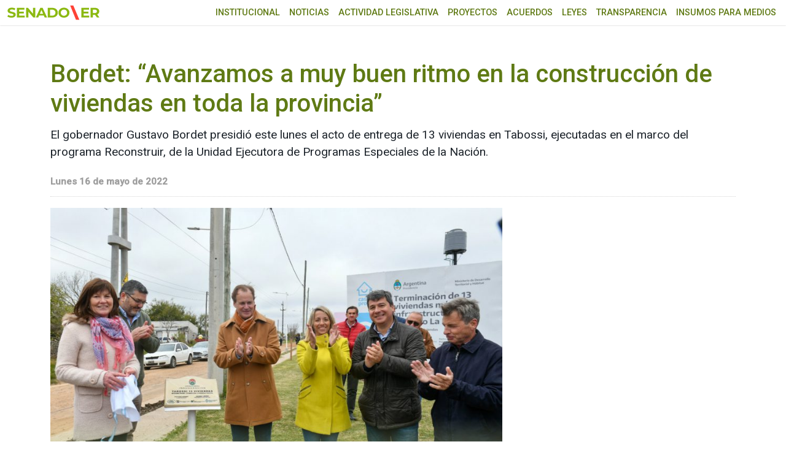

--- FILE ---
content_type: text/html; charset=UTF-8
request_url: https://www.senadoer.gob.ar/2022/05/bordet-avanzamos-a-muy-buen-ritmo-en-la-construccion-de-viviendas-en-toda-la-provincia/
body_size: 8512
content:
<!doctype html>
<html lang="es-AR" prefix="og: http://ogp.me/ns# article: http://ogp.me/ns/article#">
<head>
<!-- Google tag (gtag.js) -->
<script async src="https://www.googletagmanager.com/gtag/js?id=G-C5HRT8Z3L4"></script>
<script>
window.dataLayer = window.dataLayer || [];
function gtag(){dataLayer.push(arguments);}
gtag('js', new Date());
gtag('config', 'G-C5HRT8Z3L4');
</script>
<link rel="preconnect" href="https://fonts.googleapis.com">
<link rel="preconnect" href="https://fonts.gstatic.com" crossorigin>
<meta charset="UTF-8">
<meta name="viewport" content="width=device-width, initial-scale=1">
<link rel="profile" href="https://gmpg.org/xfn/11">
<title>Bordet: &#8220;Avanzamos a muy buen ritmo en la construcción de viviendas en toda la provincia&#8221; &#8211; SENADO ENTRE RÍOS</title>
<meta name='robots' content='max-image-preview:large' />
<style>img:is([sizes="auto" i], [sizes^="auto," i]) { contain-intrinsic-size: 3000px 1500px }</style>
<link rel="alternate" type="application/rss+xml" title="SENADO ENTRE RÍOS &raquo; Bordet: &#8220;Avanzamos a muy buen ritmo en la construcción de viviendas en toda la provincia&#8221; RSS de los comentarios" href="https://www.senadoer.gob.ar/2022/05/bordet-avanzamos-a-muy-buen-ritmo-en-la-construccion-de-viviendas-en-toda-la-provincia/feed/" />
<style id='classic-theme-styles-inline-css'>
/*! This file is auto-generated */
.wp-block-button__link{color:#fff;background-color:#32373c;border-radius:9999px;box-shadow:none;text-decoration:none;padding:calc(.667em + 2px) calc(1.333em + 2px);font-size:1.125em}.wp-block-file__button{background:#32373c;color:#fff;text-decoration:none}
</style>
<style id='global-styles-inline-css'>
:root{--wp--preset--aspect-ratio--square: 1;--wp--preset--aspect-ratio--4-3: 4/3;--wp--preset--aspect-ratio--3-4: 3/4;--wp--preset--aspect-ratio--3-2: 3/2;--wp--preset--aspect-ratio--2-3: 2/3;--wp--preset--aspect-ratio--16-9: 16/9;--wp--preset--aspect-ratio--9-16: 9/16;--wp--preset--color--black: #000000;--wp--preset--color--cyan-bluish-gray: #abb8c3;--wp--preset--color--white: #ffffff;--wp--preset--color--pale-pink: #f78da7;--wp--preset--color--vivid-red: #cf2e2e;--wp--preset--color--luminous-vivid-orange: #ff6900;--wp--preset--color--luminous-vivid-amber: #fcb900;--wp--preset--color--light-green-cyan: #7bdcb5;--wp--preset--color--vivid-green-cyan: #00d084;--wp--preset--color--pale-cyan-blue: #8ed1fc;--wp--preset--color--vivid-cyan-blue: #0693e3;--wp--preset--color--vivid-purple: #9b51e0;--wp--preset--gradient--vivid-cyan-blue-to-vivid-purple: linear-gradient(135deg,rgba(6,147,227,1) 0%,rgb(155,81,224) 100%);--wp--preset--gradient--light-green-cyan-to-vivid-green-cyan: linear-gradient(135deg,rgb(122,220,180) 0%,rgb(0,208,130) 100%);--wp--preset--gradient--luminous-vivid-amber-to-luminous-vivid-orange: linear-gradient(135deg,rgba(252,185,0,1) 0%,rgba(255,105,0,1) 100%);--wp--preset--gradient--luminous-vivid-orange-to-vivid-red: linear-gradient(135deg,rgba(255,105,0,1) 0%,rgb(207,46,46) 100%);--wp--preset--gradient--very-light-gray-to-cyan-bluish-gray: linear-gradient(135deg,rgb(238,238,238) 0%,rgb(169,184,195) 100%);--wp--preset--gradient--cool-to-warm-spectrum: linear-gradient(135deg,rgb(74,234,220) 0%,rgb(151,120,209) 20%,rgb(207,42,186) 40%,rgb(238,44,130) 60%,rgb(251,105,98) 80%,rgb(254,248,76) 100%);--wp--preset--gradient--blush-light-purple: linear-gradient(135deg,rgb(255,206,236) 0%,rgb(152,150,240) 100%);--wp--preset--gradient--blush-bordeaux: linear-gradient(135deg,rgb(254,205,165) 0%,rgb(254,45,45) 50%,rgb(107,0,62) 100%);--wp--preset--gradient--luminous-dusk: linear-gradient(135deg,rgb(255,203,112) 0%,rgb(199,81,192) 50%,rgb(65,88,208) 100%);--wp--preset--gradient--pale-ocean: linear-gradient(135deg,rgb(255,245,203) 0%,rgb(182,227,212) 50%,rgb(51,167,181) 100%);--wp--preset--gradient--electric-grass: linear-gradient(135deg,rgb(202,248,128) 0%,rgb(113,206,126) 100%);--wp--preset--gradient--midnight: linear-gradient(135deg,rgb(2,3,129) 0%,rgb(40,116,252) 100%);--wp--preset--font-size--small: 13px;--wp--preset--font-size--medium: 20px;--wp--preset--font-size--large: 36px;--wp--preset--font-size--x-large: 42px;--wp--preset--spacing--20: 0.44rem;--wp--preset--spacing--30: 0.67rem;--wp--preset--spacing--40: 1rem;--wp--preset--spacing--50: 1.5rem;--wp--preset--spacing--60: 2.25rem;--wp--preset--spacing--70: 3.38rem;--wp--preset--spacing--80: 5.06rem;--wp--preset--shadow--natural: 6px 6px 9px rgba(0, 0, 0, 0.2);--wp--preset--shadow--deep: 12px 12px 50px rgba(0, 0, 0, 0.4);--wp--preset--shadow--sharp: 6px 6px 0px rgba(0, 0, 0, 0.2);--wp--preset--shadow--outlined: 6px 6px 0px -3px rgba(255, 255, 255, 1), 6px 6px rgba(0, 0, 0, 1);--wp--preset--shadow--crisp: 6px 6px 0px rgba(0, 0, 0, 1);}:where(.is-layout-flex){gap: 0.5em;}:where(.is-layout-grid){gap: 0.5em;}body .is-layout-flex{display: flex;}.is-layout-flex{flex-wrap: wrap;align-items: center;}.is-layout-flex > :is(*, div){margin: 0;}body .is-layout-grid{display: grid;}.is-layout-grid > :is(*, div){margin: 0;}:where(.wp-block-columns.is-layout-flex){gap: 2em;}:where(.wp-block-columns.is-layout-grid){gap: 2em;}:where(.wp-block-post-template.is-layout-flex){gap: 1.25em;}:where(.wp-block-post-template.is-layout-grid){gap: 1.25em;}.has-black-color{color: var(--wp--preset--color--black) !important;}.has-cyan-bluish-gray-color{color: var(--wp--preset--color--cyan-bluish-gray) !important;}.has-white-color{color: var(--wp--preset--color--white) !important;}.has-pale-pink-color{color: var(--wp--preset--color--pale-pink) !important;}.has-vivid-red-color{color: var(--wp--preset--color--vivid-red) !important;}.has-luminous-vivid-orange-color{color: var(--wp--preset--color--luminous-vivid-orange) !important;}.has-luminous-vivid-amber-color{color: var(--wp--preset--color--luminous-vivid-amber) !important;}.has-light-green-cyan-color{color: var(--wp--preset--color--light-green-cyan) !important;}.has-vivid-green-cyan-color{color: var(--wp--preset--color--vivid-green-cyan) !important;}.has-pale-cyan-blue-color{color: var(--wp--preset--color--pale-cyan-blue) !important;}.has-vivid-cyan-blue-color{color: var(--wp--preset--color--vivid-cyan-blue) !important;}.has-vivid-purple-color{color: var(--wp--preset--color--vivid-purple) !important;}.has-black-background-color{background-color: var(--wp--preset--color--black) !important;}.has-cyan-bluish-gray-background-color{background-color: var(--wp--preset--color--cyan-bluish-gray) !important;}.has-white-background-color{background-color: var(--wp--preset--color--white) !important;}.has-pale-pink-background-color{background-color: var(--wp--preset--color--pale-pink) !important;}.has-vivid-red-background-color{background-color: var(--wp--preset--color--vivid-red) !important;}.has-luminous-vivid-orange-background-color{background-color: var(--wp--preset--color--luminous-vivid-orange) !important;}.has-luminous-vivid-amber-background-color{background-color: var(--wp--preset--color--luminous-vivid-amber) !important;}.has-light-green-cyan-background-color{background-color: var(--wp--preset--color--light-green-cyan) !important;}.has-vivid-green-cyan-background-color{background-color: var(--wp--preset--color--vivid-green-cyan) !important;}.has-pale-cyan-blue-background-color{background-color: var(--wp--preset--color--pale-cyan-blue) !important;}.has-vivid-cyan-blue-background-color{background-color: var(--wp--preset--color--vivid-cyan-blue) !important;}.has-vivid-purple-background-color{background-color: var(--wp--preset--color--vivid-purple) !important;}.has-black-border-color{border-color: var(--wp--preset--color--black) !important;}.has-cyan-bluish-gray-border-color{border-color: var(--wp--preset--color--cyan-bluish-gray) !important;}.has-white-border-color{border-color: var(--wp--preset--color--white) !important;}.has-pale-pink-border-color{border-color: var(--wp--preset--color--pale-pink) !important;}.has-vivid-red-border-color{border-color: var(--wp--preset--color--vivid-red) !important;}.has-luminous-vivid-orange-border-color{border-color: var(--wp--preset--color--luminous-vivid-orange) !important;}.has-luminous-vivid-amber-border-color{border-color: var(--wp--preset--color--luminous-vivid-amber) !important;}.has-light-green-cyan-border-color{border-color: var(--wp--preset--color--light-green-cyan) !important;}.has-vivid-green-cyan-border-color{border-color: var(--wp--preset--color--vivid-green-cyan) !important;}.has-pale-cyan-blue-border-color{border-color: var(--wp--preset--color--pale-cyan-blue) !important;}.has-vivid-cyan-blue-border-color{border-color: var(--wp--preset--color--vivid-cyan-blue) !important;}.has-vivid-purple-border-color{border-color: var(--wp--preset--color--vivid-purple) !important;}.has-vivid-cyan-blue-to-vivid-purple-gradient-background{background: var(--wp--preset--gradient--vivid-cyan-blue-to-vivid-purple) !important;}.has-light-green-cyan-to-vivid-green-cyan-gradient-background{background: var(--wp--preset--gradient--light-green-cyan-to-vivid-green-cyan) !important;}.has-luminous-vivid-amber-to-luminous-vivid-orange-gradient-background{background: var(--wp--preset--gradient--luminous-vivid-amber-to-luminous-vivid-orange) !important;}.has-luminous-vivid-orange-to-vivid-red-gradient-background{background: var(--wp--preset--gradient--luminous-vivid-orange-to-vivid-red) !important;}.has-very-light-gray-to-cyan-bluish-gray-gradient-background{background: var(--wp--preset--gradient--very-light-gray-to-cyan-bluish-gray) !important;}.has-cool-to-warm-spectrum-gradient-background{background: var(--wp--preset--gradient--cool-to-warm-spectrum) !important;}.has-blush-light-purple-gradient-background{background: var(--wp--preset--gradient--blush-light-purple) !important;}.has-blush-bordeaux-gradient-background{background: var(--wp--preset--gradient--blush-bordeaux) !important;}.has-luminous-dusk-gradient-background{background: var(--wp--preset--gradient--luminous-dusk) !important;}.has-pale-ocean-gradient-background{background: var(--wp--preset--gradient--pale-ocean) !important;}.has-electric-grass-gradient-background{background: var(--wp--preset--gradient--electric-grass) !important;}.has-midnight-gradient-background{background: var(--wp--preset--gradient--midnight) !important;}.has-small-font-size{font-size: var(--wp--preset--font-size--small) !important;}.has-medium-font-size{font-size: var(--wp--preset--font-size--medium) !important;}.has-large-font-size{font-size: var(--wp--preset--font-size--large) !important;}.has-x-large-font-size{font-size: var(--wp--preset--font-size--x-large) !important;}
:where(.wp-block-post-template.is-layout-flex){gap: 1.25em;}:where(.wp-block-post-template.is-layout-grid){gap: 1.25em;}
:where(.wp-block-columns.is-layout-flex){gap: 2em;}:where(.wp-block-columns.is-layout-grid){gap: 2em;}
:root :where(.wp-block-pullquote){font-size: 1.5em;line-height: 1.6;}
</style>
<link rel='stylesheet' id='senadoer-boostrap-css' href='//www.senadoer.gob.ar/wp-content/cache/wpfc-minified/1nmwy5uz/7rchc.css' media='all' />
<link rel='stylesheet' id='senadoer-fb-css' href='//www.senadoer.gob.ar/wp-content/cache/wpfc-minified/kwol6dqh/7rchc.css' media='all' />
<link rel='stylesheet' id='senadoer-style-css' href='//www.senadoer.gob.ar/wp-content/cache/wpfc-minified/q67axd09/7rchc.css' media='all' />
<link rel="https://api.w.org/" href="https://www.senadoer.gob.ar/wp-json/" /><link rel="alternate" title="JSON" type="application/json" href="https://www.senadoer.gob.ar/wp-json/wp/v2/posts/34581" /><link rel="canonical" href="https://www.senadoer.gob.ar/2022/05/bordet-avanzamos-a-muy-buen-ritmo-en-la-construccion-de-viviendas-en-toda-la-provincia/" />
<link rel='shortlink' href='https://www.senadoer.gob.ar/?p=34581' />
<link rel="alternate" title="oEmbed (JSON)" type="application/json+oembed" href="https://www.senadoer.gob.ar/wp-json/oembed/1.0/embed?url=https%3A%2F%2Fwww.senadoer.gob.ar%2F2022%2F05%2Fbordet-avanzamos-a-muy-buen-ritmo-en-la-construccion-de-viviendas-en-toda-la-provincia%2F" />
<link rel="alternate" title="oEmbed (XML)" type="text/xml+oembed" href="https://www.senadoer.gob.ar/wp-json/oembed/1.0/embed?url=https%3A%2F%2Fwww.senadoer.gob.ar%2F2022%2F05%2Fbordet-avanzamos-a-muy-buen-ritmo-en-la-construccion-de-viviendas-en-toda-la-provincia%2F&#038;format=xml" />
<meta property="og:title" name="og:title" content="Bordet: &#8220;Avanzamos a muy buen ritmo en la construcción de viviendas en toda la provincia&#8221;" />
<meta property="og:type" name="og:type" content="article" />
<meta property="og:image" name="og:image" content="https://www.senadoer.gob.ar/wp-content/uploads/2022/05/2.jpg" />
<meta property="og:url" name="og:url" content="https://www.senadoer.gob.ar/2022/05/bordet-avanzamos-a-muy-buen-ritmo-en-la-construccion-de-viviendas-en-toda-la-provincia/" />
<meta property="og:description" name="og:description" content="El gobernador Gustavo Bordet presidió este lunes el acto de entrega de 13 viviendas en Tabossi, ejecutadas en el marco del programa Reconstruir, de la Unidad Ejecutora de Programas Especiales de la Nación." />
<meta property="og:locale" name="og:locale" content="es_AR" />
<meta property="og:site_name" name="og:site_name" content="SENADO ENTRE RÍOS" />
<meta property="twitter:card" name="twitter:card" content="summary_large_image" />
<meta property="article:section" name="article:section" content="Sin categoría" />
<meta property="article:published_time" name="article:published_time" content="2022-05-16T00:00:00-03:00" />
<meta property="article:modified_time" name="article:modified_time" content="2022-05-16T00:00:00-03:00" />
<meta property="article:author" name="article:author" content="https://www.senadoer.gob.ar/autor/webmaster/" />
<link rel="pingback" href="https://www.senadoer.gob.ar/xmlrpc.php"><link rel="icon" href="https://www.senadoer.gob.ar/wp-content/uploads/2023/12/cropped-LOGO-SENADO-ER-32x32.png" sizes="32x32" />
<link rel="icon" href="https://www.senadoer.gob.ar/wp-content/uploads/2023/12/cropped-LOGO-SENADO-ER-192x192.png" sizes="192x192" />
<link rel="apple-touch-icon" href="https://www.senadoer.gob.ar/wp-content/uploads/2023/12/cropped-LOGO-SENADO-ER-180x180.png" />
<meta name="msapplication-TileImage" content="https://www.senadoer.gob.ar/wp-content/uploads/2023/12/cropped-LOGO-SENADO-ER-270x270.png" />
</head>
<body class="wp-singular post-template-default single single-post postid-34581 single-format-standard wp-theme-senadoer with--header">
<a class="visually-hidden-focusable" href="#maincontent">Ir al menú principal</a>
<div id="fb-root"></div>
<!--<script async defer crossorigin="anonymous" src="https://connect.facebook.net/es_LA/sdk.js#xfbml=1&version=v15.0" nonce="jVVqTNdl"></script>-->
<nav id="nav1" class="navbar menu-r d-block d-lg-none"><ul id="menu-menu" class="menu-responsive"><li id="menu-item-139" class="menu-item menu-item-type-custom menu-item-object-custom menu-item-has-children menu-item-139"><a href="#">Institucional</a>
<ul class="sub-menu">
<li id="menu-item-137" class="menu-item menu-item-type-post_type menu-item-object-page menu-item-137"><a href="https://www.senadoer.gob.ar/autoridades/">Autoridades</a></li>
<li id="menu-item-140" class="menu-item menu-item-type-custom menu-item-object-custom menu-item-140"><a href="/senadores">Senadoras y Senadores</a></li>
<li id="menu-item-523" class="menu-item menu-item-type-custom menu-item-object-custom menu-item-523"><a href="/comisiones">Comisiones permanentes</a></li>
</ul>
</li>
<li id="menu-item-138" class="menu-item menu-item-type-post_type menu-item-object-page menu-item-138"><a href="https://www.senadoer.gob.ar/noticias/">Noticias</a></li>
<li id="menu-item-141" class="menu-item menu-item-type-custom menu-item-object-custom menu-item-has-children menu-item-141"><a href="#">Actividad Legislativa</a>
<ul class="sub-menu">
<li id="menu-item-142" class="menu-item menu-item-type-custom menu-item-object-custom menu-item-142"><a href="/sesiones/asuntos">Asuntos Entrados</a></li>
<li id="menu-item-143" class="menu-item menu-item-type-custom menu-item-object-custom menu-item-143"><a href="/sesiones/sesiones">Diario de Sesión</a></li>
<li id="menu-item-144" class="menu-item menu-item-type-custom menu-item-object-custom menu-item-144"><a href="/sesiones/taquigraficas">Versión Taquigráfica</a></li>
<li id="menu-item-145" class="menu-item menu-item-type-custom menu-item-object-custom menu-item-145"><a href="/sesiones/trabajos">Proyectos aprobados</a></li>
<li id="menu-item-527" class="menu-item menu-item-type-custom menu-item-object-custom menu-item-527"><a href="/descargas/524">Constitución de Entre Ríos</a></li>
<li id="menu-item-528" class="menu-item menu-item-type-custom menu-item-object-custom menu-item-528"><a href="/descargas/52026">Reglamento Oficial H.C.S.</a></li>
<li id="menu-item-529" class="menu-item menu-item-type-custom menu-item-object-custom menu-item-529"><a href="/descargas/52028">Modelos de Proyectos</a></li>
</ul>
</li>
<li id="menu-item-146" class="menu-item menu-item-type-custom menu-item-object-custom menu-item-146"><a href="/buscador-proyectos">Proyectos</a></li>
<li id="menu-item-147" class="menu-item menu-item-type-custom menu-item-object-custom menu-item-has-children menu-item-147"><a href="#">Acuerdos</a>
<ul class="sub-menu">
<li id="menu-item-148" class="menu-item menu-item-type-custom menu-item-object-custom menu-item-148"><a href="/comisiones/audiencias">Audiencias Públicas</a></li>
<li id="menu-item-149" class="menu-item menu-item-type-custom menu-item-object-custom menu-item-149"><a href="/comisiones/cargos">Candidatos a cubrir Cargos</a></li>
<li id="menu-item-6924" class="menu-item menu-item-type-custom menu-item-object-custom menu-item-6924"><a href="/comisiones/publicaciones">Publicaciones</a></li>
</ul>
</li>
<li id="menu-item-150" class="menu-item menu-item-type-custom menu-item-object-custom menu-item-150"><a href="/leyes">Leyes</a></li>
<li id="menu-item-53253" class="menu-item menu-item-type-custom menu-item-object-custom menu-item-53253"><a href="https://senadoer.gob.ar/transparencia">Transparencia</a></li>
<li id="menu-item-48483" class="menu-item menu-item-type-post_type menu-item-object-page menu-item-48483"><a href="https://www.senadoer.gob.ar/insumo-para-medios/">Insumos para medios</a></li>
</ul></nav>	<div class="menu-flotante-container"></div>
<header class="site-header">
<div class="container-xxl">
<div class="row align-items-center">
<div class="col-7 col-sm-3">
<div class="logo">
<a href="https://www.senadoer.gob.ar/">
<img src="https://www.senadoer.gob.ar/wp-content/themes/senadoer/images/senadoer23.svg?t=1.0.0" alt="Senado ER" class="img-fluid" />
</a>
</div>
</div>
<div class="d-block d-lg-none col-5 col-sm-8 text-end">
<button class="hamburger hamburger--slider" type="button" id="header__icon">
<span class="hamburger-box">
<span class="hamburger-inner"></span>
</span>
</button>
</div>
<div class="col-sm-9">
<div class="row">
<nav id="nav2" class="col-12  d-none d-lg-block menu-principal"><ul id="menu-menu-1" class="menu"><li class="menu-item menu-item-type-custom menu-item-object-custom menu-item-has-children menu-item-139"><a href="#">Institucional</a>
<ul class="sub-menu">
<li class="menu-item menu-item-type-post_type menu-item-object-page menu-item-137"><a href="https://www.senadoer.gob.ar/autoridades/">Autoridades</a></li>
<li class="menu-item menu-item-type-custom menu-item-object-custom menu-item-140"><a href="/senadores">Senadoras y Senadores</a></li>
<li class="menu-item menu-item-type-custom menu-item-object-custom menu-item-523"><a href="/comisiones">Comisiones permanentes</a></li>
</ul>
</li>
<li class="menu-item menu-item-type-post_type menu-item-object-page menu-item-138"><a href="https://www.senadoer.gob.ar/noticias/">Noticias</a></li>
<li class="menu-item menu-item-type-custom menu-item-object-custom menu-item-has-children menu-item-141"><a href="#">Actividad Legislativa</a>
<ul class="sub-menu">
<li class="menu-item menu-item-type-custom menu-item-object-custom menu-item-142"><a href="/sesiones/asuntos">Asuntos Entrados</a></li>
<li class="menu-item menu-item-type-custom menu-item-object-custom menu-item-143"><a href="/sesiones/sesiones">Diario de Sesión</a></li>
<li class="menu-item menu-item-type-custom menu-item-object-custom menu-item-144"><a href="/sesiones/taquigraficas">Versión Taquigráfica</a></li>
<li class="menu-item menu-item-type-custom menu-item-object-custom menu-item-145"><a href="/sesiones/trabajos">Proyectos aprobados</a></li>
<li class="menu-item menu-item-type-custom menu-item-object-custom menu-item-527"><a href="/descargas/524">Constitución de Entre Ríos</a></li>
<li class="menu-item menu-item-type-custom menu-item-object-custom menu-item-528"><a href="/descargas/52026">Reglamento Oficial H.C.S.</a></li>
<li class="menu-item menu-item-type-custom menu-item-object-custom menu-item-529"><a href="/descargas/52028">Modelos de Proyectos</a></li>
</ul>
</li>
<li class="menu-item menu-item-type-custom menu-item-object-custom menu-item-146"><a href="/buscador-proyectos">Proyectos</a></li>
<li class="menu-item menu-item-type-custom menu-item-object-custom menu-item-has-children menu-item-147"><a href="#">Acuerdos</a>
<ul class="sub-menu">
<li class="menu-item menu-item-type-custom menu-item-object-custom menu-item-148"><a href="/comisiones/audiencias">Audiencias Públicas</a></li>
<li class="menu-item menu-item-type-custom menu-item-object-custom menu-item-149"><a href="/comisiones/cargos">Candidatos a cubrir Cargos</a></li>
<li class="menu-item menu-item-type-custom menu-item-object-custom menu-item-6924"><a href="/comisiones/publicaciones">Publicaciones</a></li>
</ul>
</li>
<li class="menu-item menu-item-type-custom menu-item-object-custom menu-item-150"><a href="/leyes">Leyes</a></li>
<li class="menu-item menu-item-type-custom menu-item-object-custom menu-item-53253"><a href="https://senadoer.gob.ar/transparencia">Transparencia</a></li>
<li class="menu-item menu-item-type-post_type menu-item-object-page menu-item-48483"><a href="https://www.senadoer.gob.ar/insumo-para-medios/">Insumos para medios</a></li>
</ul></nav>					</div>
</div>
</div>
</div>
</header>
<div class="esp-top"></div>
<main class="container main" id="maincontent">
<article id="post-34581" class="row pt-4 post-34581 post type-post status-publish format-standard has-post-thumbnail hentry category-sin-categoria">
<div class="col-12">	
<header class="entry-header">
<h2 class="nota-title">Bordet: &#8220;Avanzamos a muy buen ritmo en la construcción de viviendas en toda la provincia&#8221;</h2>			
<section class="bajada">
El gobernador Gustavo Bordet presidió este lunes el acto de entrega de 13 viviendas en Tabossi, ejecutadas en el marco del programa Reconstruir, de la Unidad Ejecutora de Programas Especiales de la Nación.			</section>
<time class="fecha-nota" datetime="2022-05-16T00:00:00-03:00">Lunes 16 de mayo de 2022</time>			
</header>
</div>
<div class="col-12 col-md-8">	
<div class="entry-content">
<figure class="nota-foto">
<span class="sombra"></span>
<img width="860" height="573" src="https://www.senadoer.gob.ar/wp-content/uploads/2022/05/2-860x573.jpg" class="img-fluid wp-post-image" alt="" title="Bordet: &#8220;Avanzamos a muy buen ritmo en la construcción de viviendas en toda la provincia&#8221;" decoding="async" fetchpriority="high" srcset="https://www.senadoer.gob.ar/wp-content/uploads/2022/05/2-860x573.jpg 860w, https://www.senadoer.gob.ar/wp-content/uploads/2022/05/2-1536x1024.jpg 1536w, https://www.senadoer.gob.ar/wp-content/uploads/2022/05/2-660x440.jpg 660w, https://www.senadoer.gob.ar/wp-content/uploads/2022/05/2.jpg 1920w" sizes="(max-width: 860px) 100vw, 860px" />			</figure>
<section class="texto"> <div class="contenido">			<div class="redes-interior mt-4 mt-md-0 d-flex">
<div class="fb-share-button" data-layout="button_count" data-size="small"><a target="_blank" href="https://www.facebook.com/sharer/sharer.php?u=https%3A%2F%2Fdevelopers.facebook.com%2Fdocs%2Fplugins%2F&amp;src=sdkpreparse" class="fb-xfbml-parse-ignore">Compartir</a></div>
<a class="twitter-share-button"  href="https://twitter.com/intent/tweet">Tweet</a>
<a href="https://api.whatsapp.com/send?text=https://www.senadoer.gob.ar/2022/05/bordet-avanzamos-a-muy-buen-ritmo-en-la-construccion-de-viviendas-en-toda-la-provincia/" class="whats-app"><i class="fab fa-whatsapp" aria-hidden="true"></i> WhatsApp</a>
<script async src="https://telegram.org/js/telegram-widget.js?14" data-telegram-share-url="https://www.senadoer.gob.ar/2022/05/bordet-avanzamos-a-muy-buen-ritmo-en-la-construccion-de-viviendas-en-toda-la-provincia/"></script>
</div>
<p><span style="font-family: Arial; font-size: small;">La vicegobernadora Laura Stratta y el ministro de Planeamiento, Marcelo Richard, acompañaron al gobernador Bordet en el acto que contó también con la participación de la intendenta local, Liliana Landra; el titular de la&nbsp;<span style="color: rgb(51, 51, 51); text-align: justify; background-color: rgb(255, 255, 255);">Unidad Ejecutora de Programas Especiales&nbsp;</span>(UEPE), Luis Méndez Casariego, y el diputado provincial Gustavo Zavallo, entre otras autoridades.</span></p>
<p><span style="font-family: Arial; font-size: small;"><br />&quot;Quiero agradecer a Liliana Landra, la intendenta de Tabossi, por estar una vez más en una jornada de trabajo&quot;, afirmó el mandatario y detalló que &quot;en esta oportunidad estamos entregando a 13 familias sus viviendas que son de 72 m2 y fueron construidas en un barrio que cuenta con todos los servicios porque aquí se ha hecho una obra de cloacas que va a permitir tener calidad de vida y ganar en salud. Además se hizo todo el cordón cuneta para que pueda realizarse el día de mañana el asfalto&quot;.</p>
<p>Luego mencionó que poco tiempo atrás se inauguró una plaza en esa localidad, ejecutada con la colaboración del gobierno provincial y, previo a su regreso, la visitó. &quot;Trabajamos en conjunto para poder ir logrando nuestros objetivos. Estamos ejecutando un plan de pavimento y dado que hemos avanzado mucho en los trámites, estaremos licitando en los próximos meses una obra muy esperada por toda la comunidad como es el nuevo edificio para la escuela secundaria&quot;, mencionó Bordet.</p>
<p>Señaló luego que en materia de viviendas, &quot;hay planes que son de la provincia y son ejecutados con fondos propios; hay otros, como en este caso, que se realizan por consorcio y esto es muy importante porque dan trabajo a cooperativas, y también hay otros programas desde 2019, con la presidencia de Alberto Fernández, porque volvieron los planes de viviendas y estamos ejecutando 2.200 en toda la provincia”.</p>
<p>“Acá en Tabossi estas 13 viviendas son por consorcio pero también el tener tres planes de viviendas nos permite hacer grandes cantidades en ciudades muy pobladas y poder llegar a juntas de gobierno, lugares pequeños de la provincia de Entre Ríos porque la necesidad de viviendas está en todos lados y cada familia tiene el derecho a su techo propio. Es un derecho constitucional que venimos cumpliéndolo y avanzando a muy buen ritmo en la construcción de distintos tipos de viviendas en todo el territorio provincial”, concluyó el gobernador Bordet.<br /><strong><br />Obras viales</strong><br />En cuanto a las obras viales que se están llevando adelante en la zona, Bordet recordó que “ya está terminado el tramo de la ruta 32, desde María Grande al cruce con la ruta nacional 18, que pasa por Tabossi; y ya está firmado el contrato de inicio de obra desde Viale a Crespo, que va a comenzar los primeros días de junio&quot;.</p>
<p>Afirmó que “esta obra va a darle una mejor transitabilidad a una zona que tiene mucho tráfico vehicular, pero que también es un camino de la producción&quot;.</p>
<p>Asimismo, hizo notar que “esta obra se conecta con la repavimentación que se está ejecutando desde la ruta 32 hasta Don Cristóbal; y también de la 131 hasta Diamante, cerrando así una trama vial&quot;. Luego, adelantó que en los próximos días se estará licitando el asfalto desde la ruta 12 a Aldea San Rafael y Santa Rosa.</p>
<p>A su turno, la intendenta Landra agradeció la presencia de las autoridades en el acto de entrega de viviendas y manifestó estar &quot;muy contenta porque sé de la necesidad que cada familia tenía y que hace tiempo estaban esperando que llegara este día&quot;.</p>
<p>Por su parte, la vicegobernadora sostuvo que &quot;el Estado está presente de un modo contundente en políticas de hábitat pero también en materia de obras de cloaca, de cordón cuneta, de ampliación de la red de gas que se hizo en esta localidad, y proyectando el edificio de una escuela&quot;.</p>
<p>Finalmente, Stratta destacó que &quot;en toda la provincia se ejecutan políticas públicas. Hay un Estado ordenado, que hace las cosas bien, que garantiza derechos y eso es muy importante para nosotros como gobierno provincial, acompañando los desafíos que tiene el municipio y las gestiones que llevan adelante los legisladores provinciales&quot;.</p>
<p><strong>Viviendas e infraestructura</strong><br />En el marco del Programa Reconstruir, dependiente de la Unidad Ejecutora de Programas Especiales de la Nación, se ejecutaron estas 13 viviendas más infraestructura, que se ubican en barrio La Pampa, en la localidad de Tabossi, departamento Paraná. El presupuesto ascendió a 42.727.690 pesos.</p>
<p>El programa nacional Reconstruir, del Ministerio de Desarrollo Territorial y Hábitat, tiene como objetivo la reactivación y finalización de aquellas obras de vivienda que se encuentren paralizadas en su ejecución, como asimismo aquellas que, habiendo sido proyectadas y aprobadas, no han sido iniciadas.</p>
<p>La obra comprende la ejecución de 13 viviendas de 73 m², de tres dormitorios, estar-cocina-comedor, baño y lavadero semi-cubierto. La construcción se desarrolló en sistema tradicional, con fundación en platea de hormigón, mampostería en bloque cerámico, cubierta de chapa con estructura metálica. Las terminaciones en muros se realizaron en revoque a la cal fratasado, revestimiento y solados en cerámico esmaltado común y cielorraso de machimbre.</p>
<p>En tanto, la infraestructura comprende la apertura de nuevas calles, pasajes y una rotonda. Dichas obras consistieron en un mejorado de ripio, contenido con cordón cuneta en hormigón armado. Sobre estos nuevos trazos viales se materializan las demás obras, eléctrica y sanitarias, para dotar las unidades habitacionales de servicio.</span></p>
<div class="row"><div class="col-md-4"><figure class="galeria"><a href=https://www.senadoer.gob.ar/wp-content/uploads/2022/05/2.jpg data-fancybox="image"><img decoding="async" src="https://www.senadoer.gob.ar/wp-content/uploads/2022/05/2-660x440.jpg" alt="" class="img-fluid img-fluid" /></a></figure></div><div class="col-md-4"><figure class="galeria"><a href=https://www.senadoer.gob.ar/wp-content/uploads/2022/05/8.jpg data-fancybox="image"><img decoding="async" src="https://www.senadoer.gob.ar/wp-content/uploads/2022/05/8-660x440.jpg" alt="" class="img-fluid img-fluid" /></a></figure></div><div class="col-md-4"><figure class="galeria"><a href=https://www.senadoer.gob.ar/wp-content/uploads/2022/05/6.jpg data-fancybox="image"><img decoding="async" src="https://www.senadoer.gob.ar/wp-content/uploads/2022/05/6-660x440.jpg" alt="" class="img-fluid img-fluid" /></a></figure></div><div class="col-md-4"><figure class="galeria"><a href=https://www.senadoer.gob.ar/wp-content/uploads/2022/05/1-1.jpg data-fancybox="image"><img decoding="async" src="https://www.senadoer.gob.ar/wp-content/uploads/2022/05/1-1-660x440.jpg" alt="" class="img-fluid img-fluid" /></a></figure></div><div class="col-md-4"><figure class="galeria"><a href=https://www.senadoer.gob.ar/wp-content/uploads/2022/05/9.jpg data-fancybox="image"><img decoding="async" src="https://www.senadoer.gob.ar/wp-content/uploads/2022/05/9-660x440.jpg" alt="" class="img-fluid img-fluid" /></a></figure></div></div>
</div></section>		</div>
</div>
<!-- columna -->
<aside class="col-12 col-md-4">
</aside>
</article>
<!-- #post-34581 -->
</main>

<footer class="site-footer">
<div class="container">
<div class="row align-items-center">
<!--
<div class="col-md-6">
<div class="logo">
<a href="https://www.senadoer.gob.ar/">
<img src="https://www.senadoer.gob.ar/wp-content/themes/senadoer/images/senadoerw.svg?t=1.1" alt="Senado ER" class="img-fluid" />
</a>
</div>
</div>
-->
<div class="col-md-6">
<p>Honorable Cámara de Senadores de la Provincia de Entre Ríos</p>
<p>Casa de Gobierno <span class="d-none d-md-inline-block">-</span> <span class="d-block d-md-none"></span> G.F. de La Puente 220 <span class="d-none d-md-inline-block">-</span> <span class="d-block d-md-none"></span> Paraná - Entre Rios</p>
<p>prensa@senadoer.gob.ar</p>
</div>
</div>
</div>
<ul>
<li><a href="https://mailsenadoer.gob.ar/" target="_blank"> <img src="https://www.senadoer.gob.ar/wp-content/themes/senadoer/images/envelope-regular.svg" alt="webmail">webmail</a></li>
<li><a href="https://recibodigital.senadoer.gob.ar/mod_recibos/rec_login.php" target="_blank"><img src="https://www.senadoer.gob.ar/wp-content/themes/senadoer/images/circle-info-solid.svg" alt="recibo digital">recibo digital</a></li>
<li><a href="/formularios"><img src="https://www.senadoer.gob.ar/wp-content/themes/senadoer/images/list-solid.svg" alt="formularios">formularios</a></li>
</ul>
</footer>
<div class="vivo-content">
<div class="flexible">
<div class="vivo-rep">
<div id="yt-vivo"></div>
</div>
<div class="vivo-title">
<div class="celda">
<h3></h3>
<ul>
<li><span class="vivo">Vivo</span></li>
<li><span class="icon-volumen-off volumen"><img src="https://www.senadoer.gob.ar/wp-content/themes/senadoer/images/volume-high-solid.svg" alt="On"> Audio</span></li>
<li><span class="icon-volumen-on volumen"><img src="https://www.senadoer.gob.ar/wp-content/themes/senadoer/images/volume-xmark-solid.svg" alt="Off"> Audio</span></li>
<li><span class="icon-ampliar"><img src="https://www.senadoer.gob.ar/wp-content/themes/senadoer/images/expand-solid.svg" alt="Ampliar"> Ampliar</span></li>
<li><span class="icon-minimizar"><img src="https://www.senadoer.gob.ar/wp-content/themes/senadoer/images/compress-solid.svg" alt="Minimizar"> Minimizar</span></li>
</ul>
</div>
</div>
<span class="icon-cerrar"> <img src="https://www.senadoer.gob.ar/wp-content/themes/senadoer/images/circle-xmark-regular.svg" alt="Cerrar"> </span>
</div>
</div>
<script> 
var $eventos = [];
var $front = false</script>
<script type="speculationrules">
{"prefetch":[{"source":"document","where":{"and":[{"href_matches":"\/*"},{"not":{"href_matches":["\/wp-*.php","\/wp-admin\/*","\/wp-content\/uploads\/*","\/wp-content\/*","\/wp-content\/plugins\/*","\/wp-content\/themes\/senadoer\/*","\/*\\?(.+)"]}},{"not":{"selector_matches":"a[rel~=\"nofollow\"]"}},{"not":{"selector_matches":".no-prefetch, .no-prefetch a"}}]},"eagerness":"conservative"}]}
</script>
<script src="https://www.senadoer.gob.ar/wp-content/themes/senadoer/js/fancybox.min.js?ver=1.3.7" id="fancybox-js-js"></script>
<script src="https://www.senadoer.gob.ar/wp-content/themes/senadoer/js/script.min.js?ver=1.3.7" id="senadoer-js-js"></script>
<script id="youtube-js-js-extra">
var ajax_var = {"url":"https:\/\/www.senadoer.gob.ar\/wp-json\/eventos\/envivo","nonce":"8a9b7eff7a"};
</script>
<script src="https://www.senadoer.gob.ar/wp-content/plugins/zero-cool/js/youtube.js?ver=1.0.0" id="youtube-js-js"></script>
</body>
</html><!-- WP Fastest Cache file was created in 0.092 seconds, on 6 November, 2025 @ 2:17 am --><!-- need to refresh to see cached version -->

--- FILE ---
content_type: application/javascript
request_url: https://www.senadoer.gob.ar/wp-content/plugins/zero-cool/js/youtube.js?ver=1.0.0
body_size: 778
content:


//-- youtube video en vivo
var tag = document.createElement('script');
tag.src = "https://www.youtube.com/iframe_api";
var firstScriptTag = document.getElementsByTagName('script')[0];
firstScriptTag.parentNode.insertBefore(tag, firstScriptTag);

var player;
var videoIsClose = false;
const headers = new Headers({
	'Content-Type': 'application/json',
	'X-WP-Nonce': ajax_var.nonce
});


function onYouTubeIframeAPIReady() {
	if (!videoIsClose) {
		fetch( ajax_var.url,{
			method : 'GET',
			headers: headers,
			credentials: 'same-origin'
		})
  		.then(response => {
			return response.ok ? response.json() : 'Not Found...';
		})
		.catch(error => console.error('Error:', error))
  		.then(result => {
			if(result.data == 1){
				videoIsClose = true;
				
				player = new YT.Player('yt-vivo', {
					height: '100%',
					width: '100%',
					videoId: result.id,
					host: 'https://www.youtube.com',
					origin: window.location.href,
					playerVars: {
						'controls': 0,
						'showinfo': 0
						},
					events: {
						'onReady': onPlayerReady,
						'onStateChange': onPlayerStateChange
					}
				});


				let el1 = document.querySelector(".vivo-content");
				let el2 = document.querySelector('.vivo-content h3');
				if(el1){
					el1.classList.add('ver-video');
				}
				if(el2){
					el2.innerHTML = result.titulo;
				}
			}
		});

		setTimeout('onYouTubeIframeAPIReady()',15000);
	}
}

function onPlayerReady(event) {
	event.target.playVideo();
	event.target.mute();
}

var done = false;
function onPlayerStateChange(event) {
	if (event.data == YT.PlayerState.PLAYING && !done) {
		done = true;
	}
}
function stopVideo() {
	player.stopVideo();
}


let ytel1 = document.querySelectorAll('.vivo-content .volumen');
ytel1.forEach(function(e){
	if(e){
		e.addEventListener('click', event=>{
			if (player.isMuted()) {
				player.unMute();
				document.querySelector('.icon-volumen-off').style.display = 'none';
				document.querySelector('.icon-volumen-on').style.display = 'flex';
			} else {
				player.mute();
				document.querySelector('.icon-volumen-off').style.display = 'flex';
				document.querySelector('.icon-volumen-on').style.display = 'none';
			}
		})
	}
})


let ytel2 = document.querySelector('.vivo-content .icon-ampliar');
if(ytel2){
	ytel2.addEventListener('click', event=>{
		document.querySelector(".vivo-content").classList.add('ampliado');

	});
}

let ytel3 = document.querySelector('.vivo-content .icon-minimizar');
if(ytel3){
	ytel3.addEventListener('click', event=>{
		document.querySelector(".vivo-content").classList.remove('ampliado');

	});
}

let ytel4 = document.querySelector('.vivo-content .icon-cerrar');
if(ytel4){
	ytel4.addEventListener('click', event=>{
		document.querySelector(".vivo-content").classList.remove('ver-video');
		videoIsClose = true;
		stopVideo();
	});
}